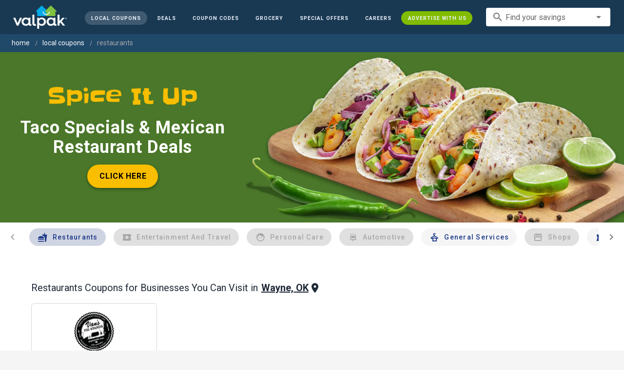

--- FILE ---
content_type: text/html; charset=utf-8
request_url: https://www.valpak.com/local/wayne-ok/restaurants
body_size: 12487
content:
<!doctype html>
<html data-n-head-ssr lang="en" data-n-head="%7B%22lang%22:%7B%22ssr%22:%22en%22%7D%7D">
  <head >
    <!-- Org Schema Markup -->
    <script type="application/ld+json">
    {
      "@context": "http://schema.org/",
      "@type": "Corporation",
      "legalName": "Valpak Direct Marketing Systems, LLC",
      "name": "Valpak",
      "description": "Targeted marketing that advertises your business to the right audience for the best results. Direct mail and digital marketing solutions that work.",
      "logo": "https://cdn1.valpak.com/public/images/valpak-logo@2x.png",
      "url": "https://www.valpak.com",
      "address":{
        "type": "PostalAddress",
        "addressLocality": "St Petersburg, FL",
        "addressCountry": "US",
        "postalCode": "33716",
        "streetAddress": "1 Valpak Avenue North"
        },
      "sameAs": [
        "https://twitter.com/valpakcoupons",
        "https://www.facebook.com/Valpak",
        "https://www.linkedin.com/company/valpak/mycompany/",
        "https://www.instagram.com/valpakcoupons",
        "https://www.youtube.com/c/valpak",	
        "https://www.pinterest.com/valpak/"
      ],
      "contactPoint": [{
        "@type": "ContactPoint",
        "telephone": "+1-800-550-5025",
        "email": "corporate_communications@valpak.com",
        "contactType": "Public Relations"
      }]
    }
    </script>
    <!-- End Org Schema Markup -->

    <!-- Google tag (gtag.js) -->
    <script async src="https://www.googletagmanager.com/gtag/js?id=G-3YR1T6YS4H"></script>
    <script>function gtag(){dataLayer.push(arguments)}window.dataLayer=window.dataLayer||[],gtag("js",new Date),gtag("config","G-3YR1T6YS4H")</script>
    <!-- End Google tag (gtag.js) -->

    <!-- MomentScience -->
    <script type="module">!function(n){n.AdpxConfig={accountId:"04cce1e84e396a9f",autoLoad:!1,autoShow:!0},n.AdpxUser={}}(window.self!==window.top?window.top:window),async function(n){const o=n.document.head||n.document.body,t=n.document.createElement("script");t.type="text/javascript",t.src="https://cdn.pubtailer.com/launcher.min.js",t.importance="high",t.crossOrigin="anonymous",t.async=!0,t.id="adpx-launcher",o.appendChild(t),await new Promise((function(o){n.Adpx?o():n.document.getElementById("adpx-launcher").addEventListener("load",(function(){o()}))})),n.Adpx.init(AdpxConfig)}(window.self!==window.top?window.top:window)</script>
    <!-- End MomentScience -->
    <meta data-n-head="ssr" charset="utf-8"><meta data-n-head="ssr" name="viewport" content="width=device-width, initial-scale=1.0, minimum-scale=1.0"><meta data-n-head="ssr" name="apple-mobile-web-app-capable" content="yes"><meta data-n-head="ssr" name="og:type" content="website"><meta data-n-head="ssr" name="og:title" content="Valpak: Printable Coupons, Online Promo Codes and Local Deals"><meta data-n-head="ssr" name="og:site_name" content="Valpak | Shop Local &amp; Save Money"><meta data-n-head="ssr" name="og:description" content="Save money with local coupons for home repair, restaurants, automotive, entertainment and grocery shopping."><meta data-n-head="ssr" data-hid="charset" charset="utf-8"><meta data-n-head="ssr" data-hid="mobile-web-app-capable" name="mobile-web-app-capable" content="yes"><meta data-n-head="ssr" data-hid="apple-mobile-web-app-title" name="apple-mobile-web-app-title" content="vpcom-x"><meta data-n-head="ssr" data-hid="description" name="description" content="Save up to 50% at Local Restaurants Businesses in Wayne, OK with Free Coupons from Valpak."><title>Wayne, OK Printable Free Online Restaurants Coupons</title><link data-n-head="ssr" rel="icon" type="image/x-icon" href="/favicon.ico"><link data-n-head="ssr" rel="preconnect" crossorigin="true" href="https://www.googletagmanager.com"><link data-n-head="ssr" rel="preconnect" crossorigin="true" href="https://cdn1.valpak.com"><link data-n-head="ssr" rel="preconnect" crossorigin="true" href="https://fonts.gstatic.com"><link data-n-head="ssr" rel="stylesheet" type="text/css" href="https://fonts.googleapis.com/css?family=Roboto:100,300,400,500,700,900&amp;display=swap"><link data-n-head="ssr" rel="stylesheet" type="text/css" href="https://cdn.jsdelivr.net/npm/@mdi/font@latest/css/materialdesignicons.min.css"><link data-n-head="ssr" data-hid="shortcut-icon" rel="shortcut icon" href="/favicon.ico"><link data-n-head="ssr" rel="manifest" href="/_nuxt/manifest.38c8e2a7.json" data-hid="manifest"><link data-n-head="ssr" rel="canonical" href="https://www.valpak.com/local/wayne-ok/restaurants"><link rel="preload" href="/_nuxt/486f7bd.modern.js" as="script"><link rel="preload" href="/_nuxt/07e7973.modern.js" as="script"><link rel="preload" href="/_nuxt/css/32a2f73.css" as="style"><link rel="preload" href="/_nuxt/c2622a0.modern.js" as="script"><link rel="preload" href="/_nuxt/css/ba6f4b1.css" as="style"><link rel="preload" href="/_nuxt/e585c8c.modern.js" as="script"><link rel="preload" href="/_nuxt/857f86c.modern.js" as="script"><link rel="preload" href="/_nuxt/css/5c15346.css" as="style"><link rel="preload" href="/_nuxt/66a753f.modern.js" as="script"><link rel="preload" href="/_nuxt/css/2553607.css" as="style"><link rel="preload" href="/_nuxt/3e96045.modern.js" as="script"><link rel="preload" href="/_nuxt/css/c1caacd.css" as="style"><link rel="preload" href="/_nuxt/5a9d600.modern.js" as="script"><link rel="preload" href="/_nuxt/css/b10e234.css" as="style"><link rel="preload" href="/_nuxt/0816a8d.modern.js" as="script"><link rel="preload" href="/_nuxt/f6a7e61.modern.js" as="script"><link rel="preload" href="/_nuxt/940b963.modern.js" as="script"><link rel="preload" href="/_nuxt/3b35057.modern.js" as="script"><link rel="stylesheet" href="/_nuxt/css/32a2f73.css"><link rel="stylesheet" href="/_nuxt/css/ba6f4b1.css"><link rel="stylesheet" href="/_nuxt/css/5c15346.css"><link rel="stylesheet" href="/_nuxt/css/2553607.css"><link rel="stylesheet" href="/_nuxt/css/c1caacd.css"><link rel="stylesheet" href="/_nuxt/css/b10e234.css">
  </head>
  <body >
    <div data-server-rendered="true" id="__nuxt"><!----><div id="__layout"><div data-app="true" data-fetch-key="data-v-404920ae:0" id="vpcom" class="v-application v-application--is-ltr theme--light" data-v-404920ae><div class="v-application--wrap"><div data-v-3f206b0a data-v-404920ae><header class="z-40 v-sheet theme--light v-toolbar v-app-bar v-app-bar--elevate-on-scroll v-app-bar--fixed v-app-bar--hide-shadow bg-theme-dk-blue" style="height:70px;margin-top:0px;transform:translateY(0px);left:0px;right:0px;" data-v-3f206b0a><div class="v-toolbar__content" style="height:70px;"><div class="flex flex-row flex-nowrap w-full items-center justify-between" data-v-3f206b0a><button type="button" aria-label="menu" class="lg:hidden v-btn v-btn--icon v-btn--round theme--dark v-size--small" data-v-3f206b0a><span class="v-btn__content"><span class="icon-text-search" data-v-3f206b0a></span></span></button> <div class="v-toolbar__title brand justify-center flex-grow" data-v-3f206b0a><a href="/" class="nuxt-link-active" data-v-3f206b0a><img src="/_nuxt/img/valpak-logo-reversed.199b826.png" alt="Valpak" width="110" height="290" data-v-3f206b0a></a></div> <div class="spacer hidden lg:block" data-v-3f206b0a></div> <a href="/local/wayne-ok" aria-current="page" class="navlink text-blue-50 mx-1 mt-1 hidden lg:inline-flex v-btn--active v-btn v-btn--rounded v-btn--router v-btn--text theme--light v-size--small" data-v-3f206b0a><span class="v-btn__content"><span class="text-xxs" data-v-3f206b0a>Local Coupons</span></span></a> <a href="/deals" class="navlink text-blue-50 mx-1 mt-1 hidden lg:inline-flex v-btn v-btn--rounded v-btn--router v-btn--text theme--light v-size--small" data-v-3f206b0a><span class="v-btn__content"><span class="text-xxs" data-v-3f206b0a>Deals</span></span></a> <a href="/coupon-codes" class="navlink text-blue-50 mx-1 mt-1 hidden lg:inline-flex v-btn v-btn--rounded v-btn--router v-btn--text theme--light v-size--small" data-v-3f206b0a><span class="v-btn__content"><span class="text-xxs" data-v-3f206b0a>Coupon Codes</span></span></a> <a href="/grocery-coupons" title="Grocery Coupons" class="navlink text-blue-50 mx-1 mt-1 hidden lg:inline-flex v-btn v-btn--rounded v-btn--router v-btn--text theme--light v-size--small" data-v-3f206b0a><span class="v-btn__content"><span class="text-xxs" data-v-3f206b0a>Grocery</span></span></a> <div data-v-3f206b0a><div class="hidden lg:inline-flex"><div class="v-menu"><button type="button" role="button" aria-haspopup="true" aria-expanded="false" class="navlink text-blue-50 mx-1 mt-1 hidden lg:inline-flex v-btn v-btn--rounded v-btn--text theme--light v-size--small"><span class="v-btn__content"><span class="text-xxs">Special Offers</span></span></button><!----></div></div></div> <a href="/advertise/careers" target="_blank" class="navlink text-blue-50 mx-1 mt-1 hidden lg:inline-flex v-btn v-btn--rounded v-btn--text theme--light v-size--small" data-v-3f206b0a><span class="v-btn__content"><span class="text-xxs" data-v-3f206b0a>Careers</span></span></a> <a href="/advertise" target="_blank" class="navlink text-blue-50 mx-1 mt-1 hidden lg:inline-flex bg-brand-green v-btn v-btn--rounded v-btn--text theme--light v-size--small" data-v-3f206b0a><span class="v-btn__content"><span class="text-xxs" data-v-3f206b0a>Advertise With Us</span></span></a> <div class="flex flex-row flexwrap items-center lg:flex-nowrap lg:ml-3 hidden lg:inline-flex" data-v-42d1d118 data-v-3f206b0a><div class="v-input lg:mx-3 text-sm v-input--hide-details v-input--dense theme--light v-text-field v-text-field--single-line v-text-field--solo v-text-field--solo-flat v-text-field--enclosed v-text-field--placeholder v-select v-autocomplete" data-v-42d1d118><div class="v-input__control"><div role="combobox" aria-haspopup="listbox" aria-expanded="false" aria-owns="list-34659931" class="v-input__slot"><div class="v-input__prepend-inner"><div class="v-input__icon v-input__icon--prepend-inner"><i aria-hidden="true" class="v-icon notranslate material-icons theme--light">search</i></div></div><div class="v-select__slot"><label for="input-34659931" class="v-label theme--light" style="left:0px;right:auto;position:absolute;">Find your savings</label><input id="input-34659931" type="text" autocomplete="off"><div class="v-input__append-inner"><div class="v-input__icon v-input__icon--append"><i aria-hidden="true" class="v-icon notranslate mdi mdi-menu-down theme--light"></i></div></div><input type="hidden"></div><div class="v-menu"><!----></div></div></div></div></div> <div class="text-center flex-shrink" style="display:none;min-width:28px;" data-v-36428b72 data-v-3f206b0a><div role="dialog" class="v-dialog__container" data-v-36428b72><button type="button" aria-label="favorites" role="button" aria-haspopup="true" aria-expanded="false" class="deeppink v-btn v-btn--icon v-btn--round theme--light v-size--small" data-v-36428b72><span class="v-btn__content"><i aria-hidden="true" class="v-icon notranslate material-icons theme--light" data-v-36428b72>favorite_border</i></span></button><!----></div></div></div></div></header> <div data-v-1e775b04 data-v-3f206b0a><ol vocab="http://schema.org/" typeof="BreadcrumbList" class="bg-theme-blue py-2 text-sm shim" data-v-1e775b04><li property="itemListElement" typeof="ListItem" data-v-1e775b04><a property="item" typeof="WebPage" href="https://www.valpak.com" data-v-1e775b04><span property="name" data-v-1e775b04>home</span></a> <meta property="position" content="1" data-v-1e775b04></li> <li property="itemListElement" typeof="ListItem" data-v-1e775b04><a href="/local/wayne-ok" property="item" typeof="WebPage" class="nuxt-link-active" data-v-1e775b04><span property="name" class="lowercase" data-v-1e775b04>Local Coupons</span></a> <meta property="position" content="2" data-v-1e775b04></li><li property="itemListElement" typeof="ListItem" data-v-1e775b04><a href="/local/wayne-ok/restaurants" aria-current="page" property="item" typeof="WebPage" class="nuxt-link-exact-active nuxt-link-active disabled" data-v-1e775b04><span property="name" class="lowercase" data-v-1e775b04>restaurants</span></a> <meta property="position" content="3" data-v-1e775b04></li></ol></div> <aside class="posTop opacity-95 z-40 v-navigation-drawer v-navigation-drawer--close v-navigation-drawer--fixed v-navigation-drawer--is-mobile v-navigation-drawer--temporary theme--light bg-theme-dk-blue" style="height:100%;top:0px;transform:translateX(-100%);width:307px;" data-v-3f206b0a><div class="v-navigation-drawer__content"><div class="px-3 pt-4 pb-3" data-v-3f206b0a><div class="flex flex-row flexwrap items-center lg:flex-nowrap lg:ml-3" data-v-42d1d118 data-v-3f206b0a><div class="v-input lg:mx-3 text-sm v-input--hide-details v-input--dense theme--light v-text-field v-text-field--single-line v-text-field--solo v-text-field--solo-flat v-text-field--enclosed v-text-field--placeholder v-select v-autocomplete" data-v-42d1d118><div class="v-input__control"><div role="combobox" aria-haspopup="listbox" aria-expanded="false" aria-owns="list-34659944" class="v-input__slot"><div class="v-input__prepend-inner"><div class="v-input__icon v-input__icon--prepend-inner"><i aria-hidden="true" class="v-icon notranslate material-icons theme--light">search</i></div></div><div class="v-select__slot"><label for="input-34659944" class="v-label theme--light" style="left:0px;right:auto;position:absolute;">Find your savings</label><input id="input-34659944" type="text" autocomplete="off"><div class="v-input__append-inner"><div class="v-input__icon v-input__icon--append"><i aria-hidden="true" class="v-icon notranslate mdi mdi-menu-down theme--light"></i></div></div><input type="hidden"></div><div class="v-menu"><!----></div></div></div></div></div></div> <div role="list" class="v-list v-sheet theme--dark v-list--dense v-list--nav" data-v-3f206b0a><div role="listbox" class="v-item-group theme--dark v-list-item-group" data-v-3f206b0a><div class="rounded border border-gray-400 textcenter mx-1 mb-6" data-v-3f206b0a><button type="button" class="text-base font-semibold capitalize p-0 pb-1 v-btn v-btn--text theme--dark v-size--default" data-v-3f206b0a><span class="v-btn__content"><span class="tracking-normal" data-v-3f206b0a>Wayne, OK</span></span></button> <span class="icon-location_on text-xl relative -left-1 top-1" data-v-3f206b0a></span></div> <a href="/local/wayne-ok" aria-current="page" tabindex="0" role="option" aria-selected="false" class="text-base brand-lt-blue v-list-item--active v-list-item v-list-item--link theme--dark" data-v-3f206b0a>
          Local Coupons
        </a> <a href="/deals" tabindex="0" role="option" aria-selected="false" class="text-base v-list-item v-list-item--link theme--dark" data-v-3f206b0a>
          Local Deals
        </a> <a href="/coupon-codes" tabindex="0" role="option" aria-selected="false" class="text-base v-list-item v-list-item--link theme--dark" data-v-3f206b0a>
          Coupon Codes
        </a> <a href="/grocery-coupons" tabindex="0" role="option" aria-selected="false" class="text-base v-list-item v-list-item--link theme--dark" data-v-3f206b0a>
          Grocery Coupons
        </a> <div data-v-3f206b0a><div class="lg:hidden"><div class="mx-2 my-3 border-t border-gray-500"></div> <!----> <a tabindex="0" href="/legoland" role="option" aria-selected="false" class="pb-1 v-list-item v-list-item--link theme--dark"><div class="v-list-item__title inline-flex items-center text-sm"><img src="https://cdn1.valpak.com/icons/legoland-icon.svg" alt="" height="28" width="28" class="w-6 mr-3">LEGOLAND Coupons
      </div></a> <a tabindex="0" href="/madame-tussauds" role="option" aria-selected="false" class="pb-1 v-list-item v-list-item--link theme--dark"><div class="v-list-item__title inline-flex items-center text-sm"><img src="https://cdn1.valpak.com/icons/madame-tussauds-icon.webp" alt="" height="28" width="28" class="w-6 mr-3">Madame Tussauds Coupons
      </div></a> <a tabindex="0" href="/sea-life-aquarium" role="option" aria-selected="false" class="pb-1 v-list-item v-list-item--link theme--dark"><div class="v-list-item__title inline-flex items-center text-sm"><img src="https://cdn1.valpak.com/icons/sea-life-icon.webp" alt="" height="28" width="28" class="w-6 mr-3">Sea Life Aquarium Coupons
      </div></a> <a tabindex="0" href="/lego-discovery-center" role="option" aria-selected="false" class="pb-1 v-list-item v-list-item--link theme--dark"><div class="v-list-item__title inline-flex items-center text-sm"><img src="https://cdn1.valpak.com/icons/legoland-icon.svg" alt="" height="28" width="28" class="w-6 mr-3">LEGO Discovery Center Coupons
      </div></a> <a tabindex="0" href="/legoland-discovery-center" role="option" aria-selected="false" class="pb-1 v-list-item v-list-item--link theme--dark"><div class="v-list-item__title inline-flex items-center text-sm"><img src="https://cdn1.valpak.com/icons/legoland-icon.svg" alt="" height="28" width="28" class="w-6 mr-3">LEGOLAND Discovery Center Coupons
      </div></a> <a tabindex="0" href="/home-improvement" role="option" aria-selected="false" class="pb-1 v-list-item v-list-item--link theme--dark"><div class="v-list-item__title inline-flex items-center text-sm"><img src="https://cdn1.valpak.com/icons/home-icon.svg" alt="" height="28" width="28" class="w-6 mr-3">Home Improvement Coupons
      </div></a> <a tabindex="0" href="/pizza" role="option" aria-selected="false" class="pb-1 v-list-item v-list-item--link theme--dark"><div class="v-list-item__title inline-flex items-center text-sm"><img src="https://cdn1.valpak.com/icons/pizza-icon.svg" alt="" height="28" width="28" class="w-10 mr-1 -ml-2">Pizza Coupons
      </div></a> <a tabindex="0" href="/tacos" role="option" aria-selected="false" class="pb-1 v-list-item v-list-item--link theme--dark"><div class="v-list-item__title inline-flex items-center text-sm"><img src="https://cdn1.valpak.com/icons/taco-icon.svg" alt="" height="28" width="28" class="w-6 mr-3">Taco Coupons
      </div></a> <a tabindex="0" href="/football" role="option" aria-selected="false" class="pb-1 v-list-item v-list-item--link theme--dark"><div class="v-list-item__title inline-flex items-center text-sm"><img src="https://cdn1.valpak.com/icons/football-icon.svg" alt="" height="28" width="28" class="w-6 mr-3">Football Coupons
      </div></a></div></div> <div class="mx-2 my-3 border-t border-gray-500" data-v-3f206b0a></div> <a tabindex="0" href="/advertise" target="_blank" role="option" aria-selected="false" class="text-base mx-2 bg-brand-green v-list-item v-list-item--link theme--dark" data-v-3f206b0a><span class="mx-auto" data-v-3f206b0a>Advertise With Us</span></a></div></div></div><div class="v-navigation-drawer__border"></div></aside> <div role="dialog" class="v-dialog__container" data-v-3f206b0a><!----></div></div> <div class="main-content" data-v-404920ae><div data-v-404920ae><div><!----> <section><aside><div><section><div data-v-0b57bde8><div class="boards min-w-full" data-v-0b57bde8><div class="v-window v-item-group theme--dark v-carousel" style="height:auto;" data-v-0b57bde8><div class="v-window__container" style="height:auto;"><div class="v-window-item" data-v-0b57bde8><div class="v-image v-responsive v-carousel__item theme--dark" style="height:auto;"><div class="v-responsive__content"><span class="v-tooltip v-tooltip--bottom" data-v-0b57bde8><!----><div aria-haspopup="true" aria-expanded="false" class="billboard" style="background:center / cover no-repeat #4a7729;color:#ffffff;" data-v-0b57bde8><div class="bb-container reverse-mobile" data-v-0b57bde8><div class="image-block" data-v-0b57bde8><img src="https://valpak-com.s3.amazonaws.com/billboards/tacos-header-2025.webp" alt="Featured promotion image" height="350" width="840" class="w-full h-auto md:w-auto md:h-full" data-v-0b57bde8></div> <div class="text-block text-center" data-v-0b57bde8><div class="logo-container" data-v-0b57bde8><!----></div> <div data-v-0b57bde8><div class="cta-text max-w-lg mx-auto" data-v-0b57bde8><img src='https://valpak-com.s3.amazonaws.com/billboards/spice-it-up.png' style='width: 80%' class='max-w-xs inline-block mb-6' alt='Spice It Up' /><h1 class='font-bold text-3xl md:text-4xl tracking-wide leading-none'>Taco Specials & Mexican Restaurant Deals</h1></div> <div class="flex flex-col md:flex-row my-3 max-w-lg mx-auto" data-v-0b57bde8><a href="/tacos" title="Featured promotion" class="px-6 py-6 my-1 font-bold text-base mx-auto normal-case tracking-wider v-btn v-btn--is-elevated v-btn--has-bg v-btn--router theme--dark elevation-4 v-size--default text-black rounded-xl" style="background-color:#f9be00;border-color:#f9be00;" data-v-0b57bde8><span class="v-btn__content">
                        CLICK HERE
                      </span></a> <!----></div></div> <div class="disclaimer-box max-w-lg mx-auto" data-v-0b57bde8><!----></div></div></div></div></span></div></div></div></div></div></div></div></section> <div class="mx-auto"><div class="my-3 mx-auto v-item-group theme--light v-slide-group"><div class="v-slide-group__prev v-slide-group__prev--disabled"><i aria-hidden="true" class="v-icon notranslate v-icon--disabled material-icons theme--light">chevron_left</i></div><div class="v-slide-group__wrapper"><div class="v-slide-group__content"><a href="/local/wayne-ok/restaurants" aria-current="page" class="text-blue-900 capitalize mx-2 v-btn--active v-btn v-btn--has-bg v-btn--rounded v-btn--router theme--light v-size--default"><span class="v-btn__content"><span class="icon-fastfood text-xl"></span> <span class="ml-2">Restaurants</span></span></a><a href="/local/wayne-ok/entertainment-and-travel" class="text-blue-900 capitalize mx-2 v-btn v-btn--disabled v-btn--has-bg v-btn--rounded v-btn--router theme--light v-size--default"><span class="v-btn__content"><span class="icon-local_attraction text-xl"></span> <span class="ml-2">Entertainment and Travel</span></span></a><a href="/local/wayne-ok/personal-care" class="text-blue-900 capitalize mx-2 v-btn v-btn--disabled v-btn--has-bg v-btn--rounded v-btn--router theme--light v-size--default"><span class="v-btn__content"><span class="icon-face text-xl"></span> <span class="ml-2">Personal Care</span></span></a><a href="/local/wayne-ok/automotive" class="text-blue-900 capitalize mx-2 v-btn v-btn--disabled v-btn--has-bg v-btn--rounded v-btn--router theme--light v-size--default"><span class="v-btn__content"><span class="icon-car_repair text-xl"></span> <span class="ml-2">Automotive</span></span></a><a href="/local/wayne-ok/general-services" class="text-blue-900 capitalize mx-2 v-btn v-btn--has-bg v-btn--rounded v-btn--router theme--light v-size--default"><span class="v-btn__content"><span class="icon-dry_cleaning1 text-xl"></span> <span class="ml-2">General Services</span></span></a><a href="/local/wayne-ok/shops" class="text-blue-900 capitalize mx-2 v-btn v-btn--disabled v-btn--has-bg v-btn--rounded v-btn--router theme--light v-size--default"><span class="v-btn__content"><span class="icon-storefront text-xl"></span> <span class="ml-2">Shops</span></span></a><a href="/local/wayne-ok/health-and-medical" class="text-blue-900 capitalize mx-2 v-btn v-btn--has-bg v-btn--rounded v-btn--router theme--light v-size--default"><span class="v-btn__content"><span class="icon-local_pharmacy text-xl"></span> <span class="ml-2">Health and Medical</span></span></a><a href="/local/wayne-ok/professional-services" class="text-blue-900 capitalize mx-2 v-btn v-btn--has-bg v-btn--rounded v-btn--router theme--light v-size--default"><span class="v-btn__content"><span class="icon-gavel text-xl"></span> <span class="ml-2">Professional Services</span></span></a><a href="/local/wayne-ok/home-and-office" class="text-blue-900 capitalize mx-2 v-btn v-btn--has-bg v-btn--rounded v-btn--router theme--light v-size--default"><span class="v-btn__content"><span class="icon-home_work text-xl"></span> <span class="ml-2">Home and Office</span></span></a></div></div><div class="v-slide-group__next v-slide-group__next--disabled"><i aria-hidden="true" class="v-icon notranslate v-icon--disabled material-icons theme--light">chevron_right</i></div></div></div> <!----> <section><div class="coupon-container"><div class="pb-3"><h1 class="text-xl textcenter md:text-left text-gray-800"><span class="text-gray-800">
        Restaurants
      </span> <span class="text-gray-800">
        Coupons for Businesses You Can Visit in
      </span> <button type="button" class="underline text-lg text-gray-800 sm:text-xl font-semibold capitalize p-0 pb-1 v-btn v-btn--text theme--light v-size--default"><span class="v-btn__content"><span class="tracking-normal">Wayne, OK</span></span></button> <span class="icon-location_on text-2xl relative -left-1 top-1"></span></h1></div> <div class="grid grid-flow-row sm:grid-cols-2 lg:grid-cols-3 xl:grid-cols-4 gap-8 md:gap-10 xl:gap-18"><div data-v-4c587378><a href="/local/wayne-ok/vans-pig-stand-101970?store=291915" tabindex="0" target="_blank" class="flex flex-col rounded-md border border-gray-300 hover:shadow-lg mx-auto v-card v-card--link v-sheet v-sheet--outlined theme--light" style="height:260px;max-width:300px;" data-v-4c587378><div class="flex flex-col items-center" data-v-4c587378><div class="offer-image mt-3" style="background-image:url('https://cdn1.valpak.com/img/print/vanspigstandlogookc.png');" data-v-4c587378></div> <h2 class="mx-3 mt-6 capitalize text-lg text-center leading-tight ellipsis is-ellipsis-2" data-v-4c587378>
        $10 off 2 rib dinners    
      </h2></div> <div class="border-b-4 border-brand-green text-gray-600 text-center py-1 pl-2 pr-3" data-v-4c587378><div class="capitalize text-sm font-medium truncate" data-v-4c587378>
        van's pig stand
      </div> <div class="flex flex-wrap justify-between" data-v-4c587378><div class="text-xs" data-v-4c587378><span class="icon-location_on text-lg" data-v-4c587378></span> <span class="relative -top-1 -ml-1" data-v-4c587378>
            9 Miles
            Away
          </span></div> <div class="text-xs" data-v-4c587378>
          More Locations Nearby
        </div></div></div></a></div></div> <div class="text-center"><a href="/local/wayne-ok" aria-current="page" class="text-blue-900 mt-8 mb-2 bg-white capitalize w-72 v-btn--active v-btn v-btn--outlined v-btn--rounded v-btn--router theme--light v-size--small"><span class="v-btn__content">
      More Local Coupons
    </span></a></div></div></section> <section class="bg-gray-50"><!----></section> <div class="flex flex-wrap justify-center coupon-container py-12"><a href="/local/wayne-ok/restaurants" aria-current="page" class="flex flex-col m-4 align-middle text-blue-900 capitalize max-w-min v-btn--active v-btn v-btn--has-bg v-btn--rounded v-btn--router theme--light v-size--default"><span class="v-btn__content"><span class="icon-fastfood text-xl"></span> <span class="ml-2">Restaurants</span></span></a><a href="/local/wayne-ok/entertainment-and-travel" class="flex flex-col m-4 align-middle text-blue-900 capitalize max-w-min v-btn v-btn--disabled v-btn--has-bg v-btn--rounded v-btn--router theme--light v-size--default"><span class="v-btn__content"><span class="icon-local_attraction text-xl"></span> <span class="ml-2">Entertainment and Travel</span></span></a><a href="/local/wayne-ok/personal-care" class="flex flex-col m-4 align-middle text-blue-900 capitalize max-w-min v-btn v-btn--disabled v-btn--has-bg v-btn--rounded v-btn--router theme--light v-size--default"><span class="v-btn__content"><span class="icon-face text-xl"></span> <span class="ml-2">Personal Care</span></span></a><a href="/local/wayne-ok/automotive" class="flex flex-col m-4 align-middle text-blue-900 capitalize max-w-min v-btn v-btn--disabled v-btn--has-bg v-btn--rounded v-btn--router theme--light v-size--default"><span class="v-btn__content"><span class="icon-car_repair text-xl"></span> <span class="ml-2">Automotive</span></span></a><a href="/local/wayne-ok/general-services" class="flex flex-col m-4 align-middle text-blue-900 capitalize max-w-min v-btn v-btn--has-bg v-btn--rounded v-btn--router theme--light v-size--default"><span class="v-btn__content"><span class="icon-dry_cleaning1 text-xl"></span> <span class="ml-2">General Services</span></span></a><a href="/local/wayne-ok/shops" class="flex flex-col m-4 align-middle text-blue-900 capitalize max-w-min v-btn v-btn--disabled v-btn--has-bg v-btn--rounded v-btn--router theme--light v-size--default"><span class="v-btn__content"><span class="icon-storefront text-xl"></span> <span class="ml-2">Shops</span></span></a><a href="/local/wayne-ok/health-and-medical" class="flex flex-col m-4 align-middle text-blue-900 capitalize max-w-min v-btn v-btn--has-bg v-btn--rounded v-btn--router theme--light v-size--default"><span class="v-btn__content"><span class="icon-local_pharmacy text-xl"></span> <span class="ml-2">Health and Medical</span></span></a><a href="/local/wayne-ok/professional-services" class="flex flex-col m-4 align-middle text-blue-900 capitalize max-w-min v-btn v-btn--has-bg v-btn--rounded v-btn--router theme--light v-size--default"><span class="v-btn__content"><span class="icon-gavel text-xl"></span> <span class="ml-2">Professional Services</span></span></a><a href="/local/wayne-ok/home-and-office" class="flex flex-col m-4 align-middle text-blue-900 capitalize max-w-min v-btn v-btn--has-bg v-btn--rounded v-btn--router theme--light v-size--default"><span class="v-btn__content"><span class="icon-home_work text-xl"></span> <span class="ml-2">Home and Office</span></span></a></div></div></aside></section> <section class="section p-0"><div class="p-8 sm:p-16"><div class="flex flex-col sm:flex-row max-w-4xl mx-auto text-center md:text-left"><div class="w-full sm:w-1/3"><img src="/_nuxt/img/store-icon.650a47a.svg" alt="store icon" class="mx-auto w-40 mb-4"></div> <div class="pl-3 pr-8 sm:text-left"><h2 class="text-2xl sm:text-3xl text-brand-dk-blue leading-none mb-4 font-semibold sm:text-left">
        Let us introduce you to the neighborhood!
      </h2> <p class="text-base sm:text-left">
        Valpak is at the heart of communities across America, helping people
        save, businesses grow and neighborhoods thrive through a network of
        franchisees in the U.S.
      </p> <a href="/advertise" target="_blank" class="text-blue-50 mt-1 mb-2 bg-brand-dk-blue normal-case font-semibold v-btn v-btn--rounded v-btn--text theme--light v-size--large"><span class="v-btn__content">
        Grow Your Business With Valpak
      </span></a></div></div></div></section></div></div></div> <footer class="v-footer flex flex-col min-w-full p-0 bg-theme-dk-blue v-sheet theme--light" data-v-404920ae><div class="sm:px-6"><div class="flex flex-row flex-wrap mt-8 justify-center"><a href="/advertise" target="_blank" title="Advertise" class="text-xs text-blue-50 mx-1 v-btn v-btn--rounded v-btn--text theme--light v-size--default"><span class="v-btn__content">
        Advertise
      </span></a><a href="/about-valpak" title="About" class="text-xs text-blue-50 mx-1 v-btn v-btn--rounded v-btn--router v-btn--text theme--light v-size--default"><span class="v-btn__content">
        About
      </span></a><a href="/advertise/careers" target="_blank" title="Careers" class="text-xs text-blue-50 mx-1 v-btn v-btn--rounded v-btn--text theme--light v-size--default"><span class="v-btn__content">
        Careers
      </span></a><a href="/franchise-opportunities" title="Franchising" class="text-xs text-blue-50 mx-1 v-btn v-btn--rounded v-btn--router v-btn--text theme--light v-size--default"><span class="v-btn__content">
        Franchising
      </span></a><a href="/newsroom" title="Newsroom" class="text-xs text-blue-50 mx-1 v-btn v-btn--rounded v-btn--router v-btn--text theme--light v-size--default"><span class="v-btn__content">
        Newsroom
      </span></a><a href="/community-service" title="Community" class="text-xs text-blue-50 mx-1 v-btn v-btn--rounded v-btn--router v-btn--text theme--light v-size--default"><span class="v-btn__content">
        Community
      </span></a></div> <div class="flex flex-row flex-wrap mt-2 justify-center"><a href="https://www.facebook.com/Valpak" target="_blank" title="Valpak Facebook" rel="noopener" class="mx-2 text-blue-50 v-btn v-btn--icon v-btn--round theme--light v-size--default"><span class="v-btn__content"><span class="icon-facebook text-2xl"></span></span></a><a href="https://twitter.com/valpakcoupons" target="_blank" title="Valpak Twitter" rel="noopener" class="mx-2 text-blue-50 v-btn v-btn--icon v-btn--round theme--light v-size--default"><span class="v-btn__content"><span class="icon-x-twitter text-2xl"></span></span></a><a href="https://www.youtube.com/c/valpak" target="_blank" title="Valpak YouTube Channel" rel="noopener" class="mx-2 text-blue-50 v-btn v-btn--icon v-btn--round theme--light v-size--default"><span class="v-btn__content"><span class="icon-youtube text-2xl"></span></span></a><a href="/mobile-apps" title="Save money with the Valpak Mobile App" class="mx-2 text-blue-50 v-btn v-btn--icon v-btn--round v-btn--router theme--light v-size--default"><span class="v-btn__content"><span class="icon-phone_iphone text-2xl"></span></span></a></div> <div class="flex flex-row flex-wrap mt-10 justify-center"><a href="/copyright" title="Legal" class="capitalize text-blue-50 mx-1 px-1 focus:underline v-btn v-btn--router v-btn--text theme--light v-size--small"><span class="v-btn__content">
        Legal
      </span></a><a href="/terms-of-use" title="Terms" class="capitalize text-blue-50 mx-1 px-1 focus:underline v-btn v-btn--router v-btn--text theme--light v-size--small"><span class="v-btn__content">
        Terms
      </span></a><a href="/privacy-policy" title="Privacy" class="capitalize text-blue-50 mx-1 px-1 focus:underline v-btn v-btn--router v-btn--text theme--light v-size--small"><span class="v-btn__content">
        Privacy
      </span></a><a href="/sustainability" title="Sustainability" class="capitalize text-blue-50 mx-1 px-1 focus:underline v-btn v-btn--router v-btn--text theme--light v-size--small"><span class="v-btn__content">
        Sustainability
      </span></a><a href="/request-envelope" title="Request Envelope" class="capitalize text-blue-50 mx-1 px-1 focus:underline v-btn v-btn--router v-btn--text theme--light v-size--small"><span class="v-btn__content">
        Request Envelope
      </span></a><a href="/remove-address" title="Address Removal" class="capitalize text-blue-50 mx-1 px-1 focus:underline v-btn v-btn--router v-btn--text theme--light v-size--small"><span class="v-btn__content">
        Address Removal
      </span></a><a href="/cpa/california" title="Do Not Sell My Info (CA Residents Only)" class="capitalize text-blue-50 mx-1 px-1 focus:underline v-btn v-btn--router v-btn--text theme--light v-size--small"><span class="v-btn__content">
        Do Not Sell My Info (CA Residents Only)
      </span></a></div></div> <div class="w-full py-2 mt-6 bg-gray-800"><h3 class="text-sm opacity-60 text-center text-blue-50">
      © 2026 All Rights Reserved
    </h3></div></footer> <!----> <!----> <!----></div></div></div></div><script>window.__NUXT__=(function(a,b,c,d,e,f,g,h,i,j,k,l,m,n,o,p,q,r,s,t,u,v,w,x,y,z,A,B,C,D,E,F,G,H,I,J,K,L,M,N,O,P,Q,R,S,T,U,V,W,X,Y,Z,_,$,aa,ab,ac,ad,ae,af,ag,ah,ai,aj,ak,al,am,an,ao,ap,aq,ar,as,at,au,av,aw,ax,ay,az,aA,aB,aC,aD,aE,aF,aG,aH,aI,aJ,aK,aL,aM,aN,aO,aP,aQ,aR){return {layout:"default",data:[{}],fetch:{"data-v-404920ae:0":{}},error:b,state:{error:{serverInit:{hasError:a,errMsg:b},localOffers:{hasError:a,errMsg:b},localServices:{hasError:a,errMsg:b},clippOffers:{hasError:a,errMsg:b},bpp:{hasError:a,errMsg:b},geoLookup:{hasError:a,errMsg:b},sdcTopOffers:{hasError:a,errMsg:b},sdcMerchantsOffers:{hasError:a,errMsg:b},sdcCategoryOffers:{hasError:a,errMsg:b},sdcCategoryMerchants:{hasError:a,errMsg:b},featuredBrands:{hasError:a,errMsg:b},newsroom:{hasError:a,errMsg:b},billboards:{hasError:a,errMsg:b},specialtyLinks:{hasError:a,errMsg:b}},location:{city:"Wayne",state:G,zip:"73095",coords:{lat:34.918173,lng:-97.31449}},offerCategories:[{title:"All",slug:e,icon:"apps",id:100},{title:"Restaurants",slug:H,icon:I,id:n},{title:"Entertainment and Travel",slug:J,icon:K,id:110},{title:"Personal Care",slug:"personal-care",icon:L,id:103},{title:M,slug:N,icon:O,id:101},{title:"General Services",slug:"general-services",icon:"dry_cleaning1",id:P},{title:"Shops",slug:"shops",icon:"storefront",id:107},{title:"Health and Medical",slug:"health-and-medical",icon:Q,id:A},{title:"Professional Services",slug:"professional-services",icon:"gavel",id:B},{title:"Home and Office",slug:R,icon:"home_work",id:S}],sdcCategories:[{title:"Apparel and Accessories",slug:"apparel-accessories",icon:"user-tie",id:f},{title:"Arts and Entertainment",slug:"arts-entertainment",icon:K,id:C},{title:M,slug:N,icon:O,id:D},{title:"Beauty and Personal Care",slug:"beauty-personal-care",icon:L,id:T},{title:"Books, Music and Video",slug:"books-music-video",icon:"movie_filter",id:5},{title:"Business",slug:"business",icon:"apartment",id:6},{title:"Cellular Phone Services",slug:"cellular-phone-services",icon:"phone_iphone",id:7},{title:"Computers and Software",slug:"computers-software",icon:"laptop_mac",id:8},{title:"Education and Training",slug:"education-training",icon:"school",id:E},{title:"Electronics",slug:"electronics",icon:"offline_bolt",id:10},{title:"Flowers and Gifts",slug:"flowers-gifts",icon:"local_florist",id:11},{title:"Food and Beverage",slug:"food-beverage",icon:I,id:12},{title:"Groceries",slug:"groceries",icon:"local_grocery_store",id:13},{title:"Health and Medicine",slug:"health-medicine",icon:Q,id:14},{title:"Home and Garden",slug:"home-garden",icon:"spa",id:15},{title:"Kids and Baby",slug:"kids-baby",icon:"child_friendly",id:16},{title:"Seasonal",slug:"seasonal",icon:"ac_unit",id:17},{title:"Sports and Recreation",slug:"sports-recreation",icon:"sports_tennis",id:18},{title:"Toys and Games",slug:"toys-games",icon:"sports_esports",id:19},{title:"Travel",slug:"travel",icon:"airplanemode_on",id:20}],localOffers:[{json_cpnType:h,componentUID:U,businessName:"Van's Pig Stand",title:b,description:e,offerURL:o,logoURL:"https:\u002F\u002Fcdn1.valpak.com\u002Fimg\u002Fprint\u002Fvanspigstandlogookc.png",offerExpirationDate:b,displayExpiration:d,franchiseCountry:g,featureMap:{},valpakListingType:i,orgIds:[171842],distance:E,businessProfileId:V,bppUrl:o,urlBppName:"vans-pig-stands",configId:1919307,configDetailId:W,configDetailValidForId:X,franchiseId:p,franchisePhone:q,franchiseName:r,serviceBusiness:a,printable:d,printLimit:c,printLimitDays:c,suppressPrint:a,suppressSyndication:a,couponPackageType:j,superCategoryId:n,naicDescription:"FULL-SVC RSTRNTS - FULL-SVC RSTRNTS",location:{json_validForType:"location",id:X,componentUIDs:[U],serviceBased:a,businessProfileId:V,noOfOffersAssociated:C,selected:a,phone:Y,phoneForBots:Y,addressDescription:e,shareUrl:o,bppUrl:o,printAdUrl:b,configDetailId:W,latitude:35.039707,longitude:-97.370465,singleLineAddress:"2234 N Green Ave, Purcell, OK 73080-1736",addressLine1:"2234 N Green Ave",addressLine2:e,addressLine3:"Purcell, OK 73080-1736",city:"Purcell",stateCode:G,distance:E},service:b,offers:[{offerId:Z,offerZoneMapId:2666866,title:"$10 Off 2 Rib Dinners    ",redemptionImageFileName:b,redemptionImageFound:a,suppressDesktop:a,suppressPrint:a,suppressMobile:a,suppressSyndication:a,disclaimers:"Must present Valpak coupon in store. Not valid with any other offers, coupons, discounts or limited time promotions. Dine in only. Offer not valid for online or app orders.VP0126-10. Coupon void if altered.",offerExpirationDate:_,displayExpiration:d,printLimit:c,printLimitDays:c,printable:d},{offerId:2186320,offerZoneMapId:2666867,title:"$6 Off 2 Jr. Rib Dinners    ",redemptionImageFileName:b,redemptionImageFound:a,suppressDesktop:a,suppressPrint:a,suppressMobile:a,suppressSyndication:a,disclaimers:"Must present Valpak coupon in store. Not valid with any other offers, coupons, discounts or limited time promotions. Dine in only. Offer not valid for online or app orders.VP0126-6. Coupon void if altered.",offerExpirationDate:_,displayExpiration:d,printLimit:c,printLimitDays:c,printable:d}],primaryOfferId:Z,otherAvailableLocations:T,logString:"{\"t\":\"l\",\"offId\":2186319,\"cfgDetId\":1149081}",couponAction:f,listingType:k}],localServices:[{json_cpnType:h,componentUID:$,businessName:"LEAFFILTER",title:b,description:e,offerURL:s,logoURL:"https:\u002F\u002Fcdn1.valpak.com\u002Fimg\u002Fprint\u002FLEAFLOGO.jpg",offerExpirationDate:b,displayExpiration:d,franchiseCountry:g,featureMap:{},valpakListingType:i,orgIds:[753974],distance:c,businessProfileId:aa,bppUrl:s,urlBppName:"leaffilter",configId:1862584,configDetailId:ab,configDetailValidForId:c,franchiseId:4079,franchisePhone:"2167315309",franchiseName:"Valpak of Northeast Ohio",serviceBusiness:d,printable:d,printLimit:c,printLimitDays:c,suppressPrint:a,suppressSyndication:a,couponPackageType:j,superCategoryId:S,naicDescription:"ROOFING SIDING SHEET METAL - GUTTERS",location:b,service:{json_validForType:l,id:118427,componentUIDs:[$],serviceBased:d,businessProfileId:aa,noOfOffersAssociated:f,selected:a,phone:ac,phoneForBots:ac,addressDescription:e,shareUrl:s,bppUrl:s,printAdUrl:b,configDetailId:ab,naicCode:b,name:"Servicing homes in your area!",superCategoryId:b,secondCategoryId:b,thirdCategoryId:b},offers:[{offerId:ad,offerZoneMapId:2592716,title:"Save up to 30% on LeafFilter  ",redemptionImageFileName:b,redemptionImageFound:a,suppressDesktop:a,suppressPrint:a,suppressMobile:a,suppressSyndication:a,disclaimers:"Promotion offers 20% plus an additional 10% off for qualified veterans and\u002For seniors. Coupon void if altered.",offerExpirationDate:m,displayExpiration:d,printLimit:c,printLimitDays:c,printable:d}],primaryOfferId:ad,otherAvailableLocations:c,logString:"{\"t\":\"l\",\"offId\":2149528,\"cfgDetId\":1067726}",couponAction:f,listingType:k},{json_cpnType:h,componentUID:ae,businessName:af,title:b,description:e,offerURL:"http:\u002F\u002Fvalpak.BPP.sgizmo.com\u002Fs3\u002F",logoURL:"https:\u002F\u002Fcdn1.valpak.com\u002Fimg\u002Fprint\u002FOpinion_Connection_2023_Logo.png",offerExpirationDate:b,displayExpiration:d,franchiseCountry:g,featureMap:{},valpakListingType:i,orgIds:[280126],distance:c,businessProfileId:ag,bppUrl:F,urlBppName:"opinion-connection",configId:1728004,configDetailId:ah,configDetailValidForId:c,franchiseId:3061,franchisePhone:"8002825725",franchiseName:"Valpak of National Sales US",serviceBusiness:d,printable:a,printLimit:c,printLimitDays:c,suppressPrint:a,suppressSyndication:a,couponPackageType:j,superCategoryId:B,naicDescription:"ADVERTISING MATERIAL DISTR SVCS - VAL-PAK PROMOTIONS (MEDIA PROMO)",location:b,service:{json_validForType:l,id:85015,componentUIDs:[ae],serviceBased:d,businessProfileId:ag,noOfOffersAssociated:f,selected:a,phone:e,phoneForBots:e,addressDescription:e,shareUrl:F,bppUrl:F,printAdUrl:b,configDetailId:ah,naicCode:b,name:af,superCategoryId:b,secondCategoryId:b,thirdCategoryId:b},offers:[{offerId:ai,offerZoneMapId:1412996,title:"Join Us and Make Your Opinions Count",redemptionImageFileName:b,redemptionImageFound:a,suppressDesktop:a,suppressPrint:a,suppressMobile:a,suppressSyndication:a,disclaimers:"Coupon void if altered.",offerExpirationDate:b,displayExpiration:a,printLimit:c,printLimitDays:c,printable:a}],primaryOfferId:ai,otherAvailableLocations:c,logString:"{\"t\":\"l\",\"offId\":1579502,\"cfgDetId\":908227}",couponAction:C,listingType:k},{json_cpnType:h,componentUID:aj,businessName:"Kwik Dry - Oklahoma City",title:b,description:e,offerURL:t,logoURL:"https:\u002F\u002Fcdn1.valpak.com\u002Fimg\u002Fprint\u002FKwikDryTotalCleaningLogo_4CTI.tif",offerExpirationDate:b,displayExpiration:d,franchiseCountry:g,featureMap:{},valpakListingType:i,orgIds:[763055],distance:c,businessProfileId:ak,bppUrl:t,urlBppName:"kwik-dry-oklahoma-city",configId:1873487,configDetailId:al,configDetailValidForId:c,franchiseId:3147,franchisePhone:"4074204818",franchiseName:"Valpak of Greater Orlando",serviceBusiness:d,printable:d,printLimit:c,printLimitDays:c,suppressPrint:a,suppressSyndication:a,couponPackageType:j,superCategoryId:P,naicDescription:"CARPET & UPHOLSTERY CLEANING SERVICES",location:b,service:{json_validForType:l,id:120732,componentUIDs:[aj],serviceBased:d,businessProfileId:ak,noOfOffersAssociated:D,selected:a,phone:am,phoneForBots:am,addressDescription:e,shareUrl:t,bppUrl:t,printAdUrl:b,configDetailId:al,naicCode:b,name:"Cleaning Services",superCategoryId:b,secondCategoryId:b,thirdCategoryId:b},offers:[{offerId:an,offerZoneMapId:2582630,title:"$88 for 2 Room Carpet Cleaning  ",redemptionImageFileName:b,redemptionImageFound:a,suppressDesktop:a,suppressPrint:a,suppressMobile:a,suppressSyndication:a,disclaimers:"Includes clean, deodorize, protect &#38; disinfect. Minimum $88. Oversized or L-shaped rooms are 2 rooms. High rise fee $30. Coupon void if altered.",offerExpirationDate:m,displayExpiration:d,printLimit:c,printLimitDays:c,printable:d},{offerId:2144324,offerZoneMapId:2582631,title:"$199 Whole House Air Duct Cleaning &#38; Sanitizing  ",redemptionImageFileName:b,redemptionImageFound:a,suppressDesktop:a,suppressPrint:a,suppressMobile:a,suppressSyndication:a,disclaimers:"Up to 10 vents. Coupon void if altered.",offerExpirationDate:m,displayExpiration:d,printLimit:c,printLimitDays:c,printable:d},{offerId:2144325,offerZoneMapId:2582632,title:"$99 Tile &#38; Grout Cleaning &#38; Disinfecting for 2 Areas  ",redemptionImageFileName:b,redemptionImageFound:a,suppressDesktop:a,suppressPrint:a,suppressMobile:a,suppressSyndication:a,disclaimers:"Up to 200 sq. ft. Coupon void if altered.",offerExpirationDate:m,displayExpiration:d,printLimit:c,printLimitDays:c,printable:d}],primaryOfferId:an,otherAvailableLocations:c,logString:"{\"t\":\"l\",\"offId\":2144323,\"cfgDetId\":1081021}",couponAction:f,listingType:k},{json_cpnType:h,componentUID:ao,businessName:ap,title:b,description:e,offerURL:u,logoURL:"https:\u002F\u002Fcdn1.valpak.com\u002Fimg\u002Fcleardot.gif",offerExpirationDate:b,displayExpiration:d,franchiseCountry:g,featureMap:{},valpakListingType:i,orgIds:[907878],distance:c,businessProfileId:aq,bppUrl:u,urlBppName:"tax-freedom-fighters",configId:1916051,configDetailId:ar,configDetailValidForId:c,franchiseId:3477,franchisePhone:"7184480101",franchiseName:"Valpak of Staten Island",serviceBusiness:d,printable:d,printLimit:c,printLimitDays:c,suppressPrint:a,suppressSyndication:a,couponPackageType:j,superCategoryId:B,naicDescription:"ACCOUNTING TAX PREPARATION BOOKKEEPING & PAYROLL SERVICES",location:b,service:{json_validForType:l,id:129997,componentUIDs:[ao],serviceBased:d,businessProfileId:aq,noOfOffersAssociated:D,selected:a,phone:"(801) 331-8038",phoneForBots:"(801)331-8038",addressDescription:e,shareUrl:u,bppUrl:u,printAdUrl:b,configDetailId:ar,naicCode:b,name:ap,superCategoryId:b,secondCategoryId:b,thirdCategoryId:b},offers:[{offerId:as,offerZoneMapId:2662122,title:"$50 Off Your 2025 Tax Preparation Fee    ",redemptionImageFileName:b,redemptionImageFound:a,suppressDesktop:a,suppressPrint:a,suppressMobile:a,suppressSyndication:a,disclaimers:"Offer expires March 30, 2026. Coupon void if altered.",offerExpirationDate:b,displayExpiration:a,printLimit:c,printLimitDays:c,printable:d},{offerId:2184014,offerZoneMapId:2662123,title:"One Free Tax Return Preparation  with Monthly Bookkeeping Subscription Package",redemptionImageFileName:b,redemptionImageFound:a,suppressDesktop:a,suppressPrint:a,suppressMobile:a,suppressSyndication:a,disclaimers:"Includes one (1) business or one (1) personal tax return at no cost. Coupon void if altered.",offerExpirationDate:m,displayExpiration:d,printLimit:c,printLimitDays:c,printable:d},{offerId:2184015,offerZoneMapId:2662124,title:"$300 Initial Case Investigation Fee  ",redemptionImageFileName:b,redemptionImageFound:a,suppressDesktop:a,suppressPrint:a,suppressMobile:a,suppressSyndication:a,disclaimers:"Additional services will be provided at individually quoted prices. Coupon void if altered.",offerExpirationDate:m,displayExpiration:d,printLimit:c,printLimitDays:c,printable:d}],primaryOfferId:as,otherAvailableLocations:c,logString:"{\"t\":\"l\",\"offId\":2184013,\"cfgDetId\":1143655}",couponAction:f,listingType:k},{json_cpnType:h,componentUID:at,businessName:"Nerve Renewal\u002F Tulsa",title:b,description:e,offerURL:v,logoURL:"https:\u002F\u002Fcdn1.valpak.com\u002Fimg\u002Fprint\u002FNerveLogo2.png",offerExpirationDate:b,displayExpiration:d,franchiseCountry:g,featureMap:{},valpakListingType:i,orgIds:[859369],distance:c,businessProfileId:au,bppUrl:v,urlBppName:"nerve-renewal-tulsa",configId:1918974,configDetailId:av,configDetailValidForId:c,franchiseId:p,franchisePhone:q,franchiseName:r,serviceBusiness:d,printable:d,printLimit:c,printLimitDays:c,suppressPrint:a,suppressSyndication:a,couponPackageType:j,superCategoryId:A,naicDescription:aw,location:b,service:{json_validForType:l,id:130606,componentUIDs:[at],serviceBased:d,businessProfileId:au,noOfOffersAssociated:f,selected:a,phone:"(918)602-4086",phoneForBots:e,addressDescription:e,shareUrl:v,bppUrl:v,printAdUrl:b,configDetailId:av,naicCode:b,name:"NERVE RENEWAL\u002F TULSA",superCategoryId:b,secondCategoryId:b,thirdCategoryId:b},offers:[{offerId:ax,offerZoneMapId:2634193,title:"Welcome to a New Medical Therapy for Neuropathy  ",redemptionImageFileName:b,redemptionImageFound:a,suppressDesktop:a,suppressPrint:a,suppressMobile:a,suppressSyndication:a,disclaimers:"Call our office for more details. Coupon void if altered.",offerExpirationDate:b,displayExpiration:a,printLimit:c,printLimitDays:c,printable:d}],primaryOfferId:ax,otherAvailableLocations:c,logString:"{\"t\":\"l\",\"offId\":2170106,\"cfgDetId\":1148442}",couponAction:f,listingType:k},{json_cpnType:h,componentUID:ay,businessName:"Nerve Renewal",title:b,description:e,offerURL:w,logoURL:"https:\u002F\u002Fcdn1.valpak.com\u002Fimg\u002Fprint\u002FNerveLogo.png",offerExpirationDate:b,displayExpiration:d,franchiseCountry:g,featureMap:{},valpakListingType:i,orgIds:[777284],distance:c,businessProfileId:az,bppUrl:w,urlBppName:"nerve-renewal",configId:1918975,configDetailId:aA,configDetailValidForId:c,franchiseId:p,franchisePhone:q,franchiseName:r,serviceBusiness:d,printable:d,printLimit:c,printLimitDays:c,suppressPrint:a,suppressSyndication:a,couponPackageType:j,superCategoryId:A,naicDescription:aw,location:b,service:{json_validForType:l,id:130607,componentUIDs:[ay],serviceBased:d,businessProfileId:az,noOfOffersAssociated:f,selected:a,phone:"(405)529-6793",phoneForBots:e,addressDescription:e,shareUrl:w,bppUrl:w,printAdUrl:b,configDetailId:aA,naicCode:b,name:"NERVE RENEWAL",superCategoryId:b,secondCategoryId:b,thirdCategoryId:b},offers:[{offerId:aB,offerZoneMapId:2632401,title:"Do You Suffer with Neuropathy!  ",redemptionImageFileName:b,redemptionImageFound:a,suppressDesktop:a,suppressPrint:a,suppressMobile:a,suppressSyndication:a,disclaimers:"New &#38; Innovative Therapy that relieves pain and restores feeting without medication. Call us for more details. Coupon void if altered.",offerExpirationDate:b,displayExpiration:a,printLimit:c,printLimitDays:c,printable:d}],primaryOfferId:aB,otherAvailableLocations:c,logString:"{\"t\":\"l\",\"offId\":2169252,\"cfgDetId\":1148443}",couponAction:f,listingType:k}],clippOffers:[],bpp:{},franchiseInfo:{franchiseId:p,franchiseName:r,franchiseTypeId:c,email:"oklahoma@valpak.com",phoneNumber:q,faxNumber:b,callTrackingPhoneNumber:b,streetAddress:"1 Valpak Ave North",city:"SAINT PETERSBURG",state:"FL",postalCode:"33716",country:g,franchiseURL:"oklahomacity",mailRegionCode:"S",owner:"VPFO LLC",marketSizeId:"VD"},sdcTopOffers:[],sdcMerchantsOffers:[],sdcCategoryOffers:[],sdcCategoryMerchants:[],sdcMerchantPlacement:{welcomePage:[],leftNavArea:[],featuredMerchant:[]},featuredBrands:[],newsroom:[],billboards:[{activatedCategory:R,callToAction:"\u003Ch1 class='font-black leading-none text-2xl uppercase'\u003ESave on Home Improvement & DIY Projects - Refresh Your Living Spaces!\u003C\u002Fh1\u003E\u003Cp class='text-black font-normal text-base leading-tight pt-4'\u003EFind a great deal on home renovation or on your next do it yourself project with coupons from Valpak.com! Home remodeling can be affordable.\u003C\u002Fp\u003E",disclaimer:e,image:aC,logo:e,reverseDesktop:a,reverseMobile:a,bgColor:"#b7bbbe",imageBg:e,textColor:aD,btnText:aE,btnTxtColor:aF,btnBgColor:aD,btnRadius:"rounded-3xl",linkUrl:aG,newWindow:a,startDate:1756353540000,endDate:aH,analytics:[{billboardId:6906,salesOrderId:1757614,dotComOrderId:1238348,contentZoneId:n,billboardZone:x,contentZone:[{contentZoneId:n}],billboardType:y,listingType:z,linkURL:aG,imageContentFileName:aC}]},{activatedCategory:H,callToAction:"\u003Cimg src='https:\u002F\u002Fvalpak-com.s3.amazonaws.com\u002Fbillboards\u002Fspice-it-up.png' style='width: 80%' class='max-w-xs inline-block mb-6' alt='Spice It Up' \u002F\u003E\u003Ch1 class='font-bold text-3xl md:text-4xl tracking-wide leading-none'\u003ETaco Specials & Mexican Restaurant Deals\u003C\u002Fh1\u003E",disclaimer:e,image:aI,logo:e,reverseDesktop:a,reverseMobile:d,bgColor:"#4a7729",imageBg:e,textColor:"#ffffff",btnText:aE,btnTxtColor:"text-black",btnBgColor:"#f9be00",btnRadius:aJ,linkUrl:aK,newWindow:a,startDate:1747803600000,endDate:2209012447000,analytics:[{billboardId:6879,salesOrderId:1720707,dotComOrderId:1238319,contentZoneId:aL,billboardZone:x,contentZone:[{contentZoneId:aL}],billboardType:y,listingType:z,linkURL:aK,imageContentFileName:aI}]},{activatedCategory:J,callToAction:"\u003Ch1 class='font-extrabold text-3xl md:text-4xl leading-tight uppercase'\u003EAwesome Awaits!\u003C\u002Fh1\u003E",disclaimer:"\u003Cp class='text-xxs text-black'\u003ELEGO, the LEGO logo, the Brick and Knob configurations, the Minifigure and LEGOLAND are trademarks of the LEGO Group. ©2024 The LEGO Group. LEGOLAND is a part of Merlin Entertainments Ltd.\u003C\u002Fp\u003E",image:aM,logo:"https:\u002F\u002Fcdn1.valpak.com\u002Fbillboards\u002Flegoland-resorts-logo.svg",reverseDesktop:a,reverseMobile:a,bgColor:"#ffd401",imageBg:e,textColor:"#000000",btnText:"LEARN MORE",btnTxtColor:aF,btnBgColor:"#d01012",btnRadius:aJ,linkUrl:aN,newWindow:a,startDate:1767243567000,endDate:aH,analytics:[{billboardId:6880,salesOrderId:1721438,dotComOrderId:1238320,contentZoneId:aO,billboardZone:x,contentZone:[{contentZoneId:aO}],billboardType:y,listingType:z,linkURL:aN,imageContentFileName:aM}]},{activatedCategory:"grocery",evergreen:d,callToAction:"\u003Ch1 class='font-black text-4xl leading-none mb-0'\u003ESave Money with These Grocery Coupons and Promo&nbsp;Codes\u003C\u002Fh1\u003E",image:aP,logo:e,reverseDesktop:a,reverseMobile:d,bgColor:"#bcd76e",imageBg:e,textColor:"#6a762b",linkUrl:aQ,newWindow:a,startDate:1693371540000,endDate:2240589540000,analytics:[{billboardId:6883,salesOrderId:1724412,dotComOrderId:1238323,contentZoneId:aR,billboardZone:x,contentZone:[{contentZoneId:aR}],billboardType:y,listingType:z,linkURL:aQ,imageContentFileName:aP}]}],specialtyLinks:[],activeOffer:{isShown:a,content:b},activeSdcOffer:{isShown:a,content:b},activeClippOffer:{isShown:a,content:b},favorites:[],recentlyViewed:[],locationSearch:a,targetLocalCoupons:a,cookieAge:15552000,isLocalCategoryPage:d},serverRendered:d,routePath:"\u002Flocal\u002Fwayne-ok\u002Frestaurants",config:{api:{valpak:{urls:{franchiseInfo:"https:\u002F\u002Fapi.valpak.com\u002Fpub\u002Ffran\u002Ffranchises\u002F",couponFeed:"https:\u002F\u002Fapi.valpak.com\u002Fpub\u002Foffers\u002Fvalpak\u002Fgeo",clippOffers:"https:\u002F\u002Fapi.clipp.com\u002Fv0\u002Foffers",businessProfile:"https:\u002F\u002Fapi.valpak.com\u002Fpub\u002Fvp\u002Fcoupons\u002Fbpp\u002F",sdcTopOffers:"https:\u002F\u002Fapi.valpak.com\u002Fpub\u002Foffers\u002Fsdc-us\u002Flistings\u002Ftop",sdcFeaturedMerchants:"https:\u002F\u002Fapi.valpak.com\u002Fpub\u002Fmerch\u002Fsdc-us\u002Fmerchants\u002Ffeatured",sdcMerchantsOffers:"https:\u002F\u002Fapi.valpak.com\u002Fpub\u002Foffers\u002Fsdc-us\u002Fmerchants",sdcCategoryOffers:"https:\u002F\u002Fapi.valpak.com\u002Fpub\u002Foffers\u002Fsdc-us\u002Flistings\u002Fcategories",merchantListByCategory:"https:\u002F\u002Fapi.valpak.com\u002Fpub\u002Fmerch\u002Fsdc-us\u002Fmerchants\u002Fcategories",sdcMerchantPlacement:"https:\u002F\u002Fapi.valpak.com\u002Fpub\u002Fmerch\u002Fsdc-us\u002Fmerchants\u002Fplacements",searchFeed:"https:\u002F\u002Fapi.valpak.com\u002Fpub\u002Foffers\u002Fall\u002Fsearch\u002Fgeo",searchFeedSdc:"https:\u002F\u002Fapi.valpak.com\u002Fpub\u002Foffers\u002Fsdc-us\u002Fsearch\u002Fgeo",nuxeo:"MISSING_NUXEO"}},geography:{urls:{search:"https:\u002F\u002Fapi.valpak.com\u002Fpub\u002Fauto\u002Fgeo\u002Fcities",validate:"https:\u002F\u002Fapi.valpak.com\u002Fpub\u002Fauto\u002Fvalidate\u002Fgeo\u002F"},keys:{googleMaps:"AIzaSyA-knTQSCZuJAK3wKnZ4QmNBcB1umMre6k",ipDetection:"af623f1017d0557b39b2c0004def8eac626dbc195b59d1a86eb7c4de"}}},_app:{basePath:"\u002F",assetsPath:"\u002F_nuxt\u002F",cdnURL:b}}}}(false,null,0,true,"",1,"US","ValpakListingVONew","FULFILLABLE","Essential","VALPAK","service",1770613199032,108,"\u002Fprintable\u002Fvans-pig-stands\u002F101970?addressId=291915&offerId=2186319",3433,"4052250055","Valpak of Oklahoma City OK","\u002Fprintable\u002Fleaffilter\u002F207533?serviceId=118427&offerId=2149528","\u002Fprintable\u002Fkwik-dry-oklahoma-city\u002F206063?serviceId=120732&offerId=2144323","\u002Fprintable\u002Ftax-freedom-fighters\u002F219591?serviceId=129997&offerId=2184013","\u002Fprintable\u002Fnerve-renewal-tulsa\u002F214381?serviceId=130606&offerId=2170106","\u002Fprintable\u002Fnerve-renewal\u002F214052?serviceId=130607&offerId=2169252","localCategoryPage","DNOrderBillboard","BILLBOARD",102,106,2,3,9,"\u002Fprintable\u002Fopinion-connection\u002F77758?serviceId=85015&offerId=1579502","OK","restaurants","fastfood","entertainment-and-travel","local_attraction","face","Automotive","automotive","car_repair",109,"local_pharmacy","home-and-office",104,4,"F_1919307_2186319_291915",101970,1149081,291915,"(405)703-3000",2186319,1770613199812,"F_1862584_2149528_118427",207533,1067726,"(800)787-1591",2149528,"F_1728004_1579502_85015","Opinion Connection",77758,908227,1579502,"F_1873487_2144323_120732",206063,1081021,"(405)698-1414",2144323,"F_1916051_2184013_129997","Tax Freedom Fighters",219591,1143655,2184013,"F_1918974_2170106_130606",214381,1148442,"ALL OTHER OUTPATIENT CARE CTRS-EMERGENCY MINOR MEDICAL FACILITIES\u002FSVCS",2170106,"F_1918975_2169252_130607",214052,1148443,2169252,"https:\u002F\u002Fcdn1.valpak.com\u002Fbillboards\u002F2025-home-improvement-header.webp","#264554","CLICK HERE","text-white","\u002Fhome-improvement",1925009967000,"https:\u002F\u002Fvalpak-com.s3.amazonaws.com\u002Fbillboards\u002Ftacos-header-2025.webp","rounded-xl","\u002Ftacos",82,"https:\u002F\u002Fcdn1.valpak.com\u002Fbillboards\u002Flegoland-rollercoaster-header.webp","\u002Flegoland",83,"https:\u002F\u002Fcdn1.valpak.com\u002Fbillboards\u002Fgrocery-sweepstakes-header.webp","\u002Fgrocery-coupons",86));</script><script src="/_nuxt/486f7bd.modern.js" defer></script><script src="/_nuxt/857f86c.modern.js" defer></script><script src="/_nuxt/66a753f.modern.js" defer></script><script src="/_nuxt/3e96045.modern.js" defer></script><script src="/_nuxt/5a9d600.modern.js" defer></script><script src="/_nuxt/0816a8d.modern.js" defer></script><script src="/_nuxt/f6a7e61.modern.js" defer></script><script src="/_nuxt/940b963.modern.js" defer></script><script src="/_nuxt/3b35057.modern.js" defer></script><script src="/_nuxt/07e7973.modern.js" defer></script><script src="/_nuxt/c2622a0.modern.js" defer></script><script src="/_nuxt/e585c8c.modern.js" defer></script>
  </body>
</html>
